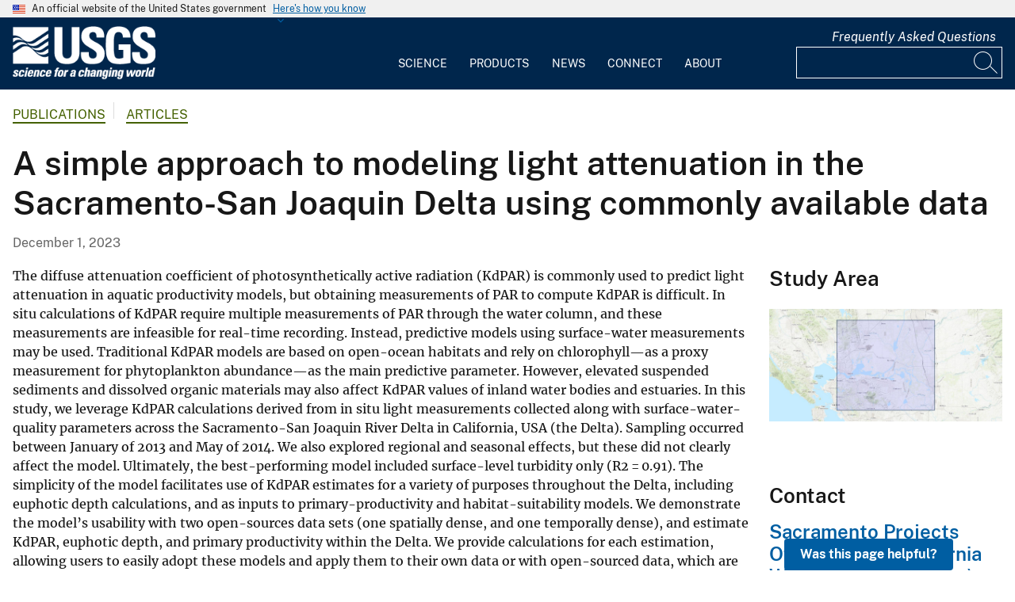

--- FILE ---
content_type: text/javascript
request_url: https://www.usgs.gov/themes/contrib/uswds_base/js/messages.js?t7czxx
body_size: 629
content:
/**
 * @file
 * Message template overrides.
 */

((Drupal) => {
  /**
   * Overrides message theme function.
   *
   * @param {object} message
   *   The message object.
   * @param {string} message.text
   *   The message text.
   * @param {object} options
   *   The message context.
   * @param {string} options.type
   *   The message type.
   * @param {string} options.id
   *   ID of the message, for reference.
   *
   * @return {HTMLElement}
   *   A DOM Node.
   */
  Drupal.theme.message = ({ text }, { type, id }) => {
    const messagesTypes = Drupal.Message.getMessageTypeLabels();
    const messageWrapper = document.createElement('div');

    messageWrapper.setAttribute(
      'class',
      `messages usa-alert usa-alert--${type === 'status' ? 'success' : type} messages--${type} messages-list__item`,

    );
    messageWrapper.setAttribute(
      'role',
      type === 'error' || type === 'warning' ? 'alert' : 'status',
    );
    messageWrapper.setAttribute('aria-labelledby', `${id}-title`);
    messageWrapper.setAttribute('data-drupal-message-id', id);
    messageWrapper.setAttribute('data-drupal-message-type', type);

    messageWrapper.innerHTML = `
    <div class="messages__container usa-alert__body" data-drupal-selector="messages-container">
      <div class="messages__header">
        <h2 id="${id}-title" class="visually-hidden messages__title">${messagesTypes[type]}</h2>
      </div>
      <div class="messages__content usa-alert__text">
        ${text}
      </div>
    </div>
  `;

    return messageWrapper;
  };
})(Drupal);


--- FILE ---
content_type: text/javascript
request_url: https://www.usgs.gov/themes/custom/usgs_tantalum/assets/js/usgs-tabs.js?v=1
body_size: 1029
content:
(function ($, Drupal) {

  'use strict';

  Drupal.behaviors.usgs_tabs = {
    attach: function (context) {
      context.addEventListener('ed11yShowHidden', e => {
        let ID = (e.detail.result);
        let active = context.getElementById('ed11y-result-' + ID);
        let activeTab = $(active).parents('.usgs-tabs-content').attr('id');
        if (activeTab.length && $('.related-content-tabs-desktop a[href="#' + activeTab + '"]').length) {
          $('.related-content-tabs-desktop a[href="#' + activeTab + '"]').trigger('click');
        }
      });

      $(once('usgs-tabs-wrapper', 'div.usgs-tabs-wrapper', context)).each(function() {
        $(this).tabs({
          activate: function(event ,ui){
            Drupal.attachBehaviors(this);
            window.history.pushState(null,null, '#'+ ui.newPanel.attr('id'));
          }
        });
      });

      $(once('usgs-accordion-wrapper', '.mobile-accordions .usa-accordion__button', context)).each(function () {
        $(this).click(function(e) {
          window.history.pushState(null,null, '#'+ $(this).attr('data-control'));
          if ($('.masonry-layout-related-media-tabs').length && $(this).attr('aria-controls') === 'related-content-multimedia') {
            setTimeout(function() {
              $('.masonry-layout-related-media-tabs').masonry();
            }, 100);
          }

          if ($(e.target).hasClass('active')) {
            $(this).removeClass('active');
          } else {
            // Add class
            $(this).addClass('active');
          }
          $(".related-info.mobile-accordions .usa-accordion__button").not($(this)).removeClass('active');
        });
      });

      $(once('usgs-accordion-more', '.related-content-tabs-mobile .more-link a', context)).each(function () {
        $(this).click(function(e) {
          var hash = $(this).attr('href').split('#');
          if(hash.length >= 1) {
            $('.mobile-accordions .usa-accordion__button[data-control="' + hash[1] + '"]').trigger('click');
          }
        });
      });
    }
  };

  // For Volcano VONAs accordion
  $('.vona-toggle').click(function(event){
    event.preventDefault();
    $(this).siblings('.vona-details').slideToggle();
  });

  // Overview tab anchor links on desktop
  window.addEventListener("popstate", function(e) {

    // So we can trigger the hash link on Overview tab desktop
    if ($('.usgs-tabs').length != 0) {
      $('.related-content-tabs-desktop a[href="' + location.hash + '"]').trigger('click');
    }
  });
  // Trigger hash on mobile
  if (window.location.hash.length > 0 && window.innerWidth < 1024) {
    if ($('.related-content-tabs-mobile').length) {
        let urlParam =  window.location.hash.replace('#','');
        $('.mobile-accordions .usa-accordion__button[data-control="' + urlParam + '"]').attr("aria-expanded", "true").addClass('active');
        $('#' + urlParam).removeAttr("hidden");
    }
  }

})(jQuery, Drupal);
